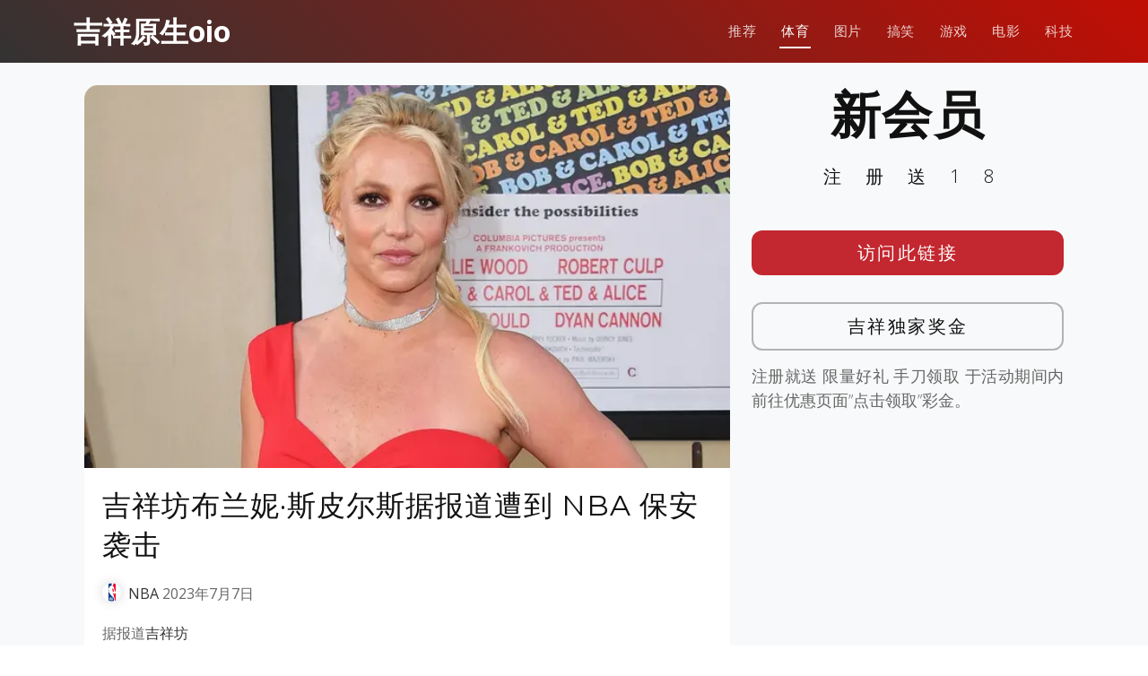

--- FILE ---
content_type: text/html; charset=UTF-8
request_url: http://www.wbtoutiaoios.com/sports-news/nba/3802.html
body_size: 9673
content:
<!DOCTYPE html>
<html lang="en">

<head>
  <meta charset="utf-8">
  <meta content="width=device-width, initial-scale=1.0" name="viewport">

	<title>吉祥体育手机，吉祥体育wellbet一WBToutiaoios &raquo;   吉祥坊布兰妮·斯皮尔斯据报道遭到 NBA 保安袭击</title>

  <!-- Favicons -->
  <link href="http://www.wbtoutiaoios.com/wp-content/themes/templatefirst_v2/assets/img/favicon.png" rel="icon">
  <link href="http://www.wbtoutiaoios.com/wp-content/themes/templatefirst_v2/assets/img/apple-touch-icon.png" rel="apple-touch-icon">

  <!-- Google Fonts -->
  <link href="https://fonts.googleapis.com/css?family=Montserrat:300,400,500,700|Open+Sans:300,300i,400,400i,700,700i" rel="stylesheet">

	<meta name='robots' content='max-image-preview:large' />
	<style>img:is([sizes="auto" i], [sizes^="auto," i]) { contain-intrinsic-size: 3000px 1500px }</style>
	<link rel='dns-prefetch' href='//cdnjs.cloudflare.com' />
<link rel="alternate" type="application/rss+xml" title="吉祥体育手机，吉祥体育wellbet一WBToutiaoios &raquo; Feed" href="http://www.wbtoutiaoios.com/feed" />
<link rel="alternate" type="application/rss+xml" title="吉祥体育手机，吉祥体育wellbet一WBToutiaoios &raquo; Comments Feed" href="http://www.wbtoutiaoios.com/comments/feed" />
<link rel="alternate" type="application/rss+xml" title="吉祥体育手机，吉祥体育wellbet一WBToutiaoios &raquo; 吉祥坊布兰妮·斯皮尔斯据报道遭到 NBA 保安袭击 Comments Feed" href="http://www.wbtoutiaoios.com/sports-news/nba/3802.html/feed" />
<script type="text/javascript">
/* <![CDATA[ */
window._wpemojiSettings = {"baseUrl":"https:\/\/s.w.org\/images\/core\/emoji\/16.0.1\/72x72\/","ext":".png","svgUrl":"https:\/\/s.w.org\/images\/core\/emoji\/16.0.1\/svg\/","svgExt":".svg","source":{"concatemoji":"http:\/\/www.wbtoutiaoios.com\/wp-includes\/js\/wp-emoji-release.min.js?ver=6.8.3"}};
/*! This file is auto-generated */
!function(s,n){var o,i,e;function c(e){try{var t={supportTests:e,timestamp:(new Date).valueOf()};sessionStorage.setItem(o,JSON.stringify(t))}catch(e){}}function p(e,t,n){e.clearRect(0,0,e.canvas.width,e.canvas.height),e.fillText(t,0,0);var t=new Uint32Array(e.getImageData(0,0,e.canvas.width,e.canvas.height).data),a=(e.clearRect(0,0,e.canvas.width,e.canvas.height),e.fillText(n,0,0),new Uint32Array(e.getImageData(0,0,e.canvas.width,e.canvas.height).data));return t.every(function(e,t){return e===a[t]})}function u(e,t){e.clearRect(0,0,e.canvas.width,e.canvas.height),e.fillText(t,0,0);for(var n=e.getImageData(16,16,1,1),a=0;a<n.data.length;a++)if(0!==n.data[a])return!1;return!0}function f(e,t,n,a){switch(t){case"flag":return n(e,"\ud83c\udff3\ufe0f\u200d\u26a7\ufe0f","\ud83c\udff3\ufe0f\u200b\u26a7\ufe0f")?!1:!n(e,"\ud83c\udde8\ud83c\uddf6","\ud83c\udde8\u200b\ud83c\uddf6")&&!n(e,"\ud83c\udff4\udb40\udc67\udb40\udc62\udb40\udc65\udb40\udc6e\udb40\udc67\udb40\udc7f","\ud83c\udff4\u200b\udb40\udc67\u200b\udb40\udc62\u200b\udb40\udc65\u200b\udb40\udc6e\u200b\udb40\udc67\u200b\udb40\udc7f");case"emoji":return!a(e,"\ud83e\udedf")}return!1}function g(e,t,n,a){var r="undefined"!=typeof WorkerGlobalScope&&self instanceof WorkerGlobalScope?new OffscreenCanvas(300,150):s.createElement("canvas"),o=r.getContext("2d",{willReadFrequently:!0}),i=(o.textBaseline="top",o.font="600 32px Arial",{});return e.forEach(function(e){i[e]=t(o,e,n,a)}),i}function t(e){var t=s.createElement("script");t.src=e,t.defer=!0,s.head.appendChild(t)}"undefined"!=typeof Promise&&(o="wpEmojiSettingsSupports",i=["flag","emoji"],n.supports={everything:!0,everythingExceptFlag:!0},e=new Promise(function(e){s.addEventListener("DOMContentLoaded",e,{once:!0})}),new Promise(function(t){var n=function(){try{var e=JSON.parse(sessionStorage.getItem(o));if("object"==typeof e&&"number"==typeof e.timestamp&&(new Date).valueOf()<e.timestamp+604800&&"object"==typeof e.supportTests)return e.supportTests}catch(e){}return null}();if(!n){if("undefined"!=typeof Worker&&"undefined"!=typeof OffscreenCanvas&&"undefined"!=typeof URL&&URL.createObjectURL&&"undefined"!=typeof Blob)try{var e="postMessage("+g.toString()+"("+[JSON.stringify(i),f.toString(),p.toString(),u.toString()].join(",")+"));",a=new Blob([e],{type:"text/javascript"}),r=new Worker(URL.createObjectURL(a),{name:"wpTestEmojiSupports"});return void(r.onmessage=function(e){c(n=e.data),r.terminate(),t(n)})}catch(e){}c(n=g(i,f,p,u))}t(n)}).then(function(e){for(var t in e)n.supports[t]=e[t],n.supports.everything=n.supports.everything&&n.supports[t],"flag"!==t&&(n.supports.everythingExceptFlag=n.supports.everythingExceptFlag&&n.supports[t]);n.supports.everythingExceptFlag=n.supports.everythingExceptFlag&&!n.supports.flag,n.DOMReady=!1,n.readyCallback=function(){n.DOMReady=!0}}).then(function(){return e}).then(function(){var e;n.supports.everything||(n.readyCallback(),(e=n.source||{}).concatemoji?t(e.concatemoji):e.wpemoji&&e.twemoji&&(t(e.twemoji),t(e.wpemoji)))}))}((window,document),window._wpemojiSettings);
/* ]]> */
</script>
<style id='wp-emoji-styles-inline-css' type='text/css'>

	img.wp-smiley, img.emoji {
		display: inline !important;
		border: none !important;
		box-shadow: none !important;
		height: 1em !important;
		width: 1em !important;
		margin: 0 0.07em !important;
		vertical-align: -0.1em !important;
		background: none !important;
		padding: 0 !important;
	}
</style>
<link rel='stylesheet' id='wp-block-library-css' href='http://www.wbtoutiaoios.com/wp-includes/css/dist/block-library/style.min.css?ver=6.8.3' type='text/css' media='all' />
<style id='classic-theme-styles-inline-css' type='text/css'>
/*! This file is auto-generated */
.wp-block-button__link{color:#fff;background-color:#32373c;border-radius:9999px;box-shadow:none;text-decoration:none;padding:calc(.667em + 2px) calc(1.333em + 2px);font-size:1.125em}.wp-block-file__button{background:#32373c;color:#fff;text-decoration:none}
</style>
<style id='global-styles-inline-css' type='text/css'>
:root{--wp--preset--aspect-ratio--square: 1;--wp--preset--aspect-ratio--4-3: 4/3;--wp--preset--aspect-ratio--3-4: 3/4;--wp--preset--aspect-ratio--3-2: 3/2;--wp--preset--aspect-ratio--2-3: 2/3;--wp--preset--aspect-ratio--16-9: 16/9;--wp--preset--aspect-ratio--9-16: 9/16;--wp--preset--color--black: #000000;--wp--preset--color--cyan-bluish-gray: #abb8c3;--wp--preset--color--white: #ffffff;--wp--preset--color--pale-pink: #f78da7;--wp--preset--color--vivid-red: #cf2e2e;--wp--preset--color--luminous-vivid-orange: #ff6900;--wp--preset--color--luminous-vivid-amber: #fcb900;--wp--preset--color--light-green-cyan: #7bdcb5;--wp--preset--color--vivid-green-cyan: #00d084;--wp--preset--color--pale-cyan-blue: #8ed1fc;--wp--preset--color--vivid-cyan-blue: #0693e3;--wp--preset--color--vivid-purple: #9b51e0;--wp--preset--gradient--vivid-cyan-blue-to-vivid-purple: linear-gradient(135deg,rgba(6,147,227,1) 0%,rgb(155,81,224) 100%);--wp--preset--gradient--light-green-cyan-to-vivid-green-cyan: linear-gradient(135deg,rgb(122,220,180) 0%,rgb(0,208,130) 100%);--wp--preset--gradient--luminous-vivid-amber-to-luminous-vivid-orange: linear-gradient(135deg,rgba(252,185,0,1) 0%,rgba(255,105,0,1) 100%);--wp--preset--gradient--luminous-vivid-orange-to-vivid-red: linear-gradient(135deg,rgba(255,105,0,1) 0%,rgb(207,46,46) 100%);--wp--preset--gradient--very-light-gray-to-cyan-bluish-gray: linear-gradient(135deg,rgb(238,238,238) 0%,rgb(169,184,195) 100%);--wp--preset--gradient--cool-to-warm-spectrum: linear-gradient(135deg,rgb(74,234,220) 0%,rgb(151,120,209) 20%,rgb(207,42,186) 40%,rgb(238,44,130) 60%,rgb(251,105,98) 80%,rgb(254,248,76) 100%);--wp--preset--gradient--blush-light-purple: linear-gradient(135deg,rgb(255,206,236) 0%,rgb(152,150,240) 100%);--wp--preset--gradient--blush-bordeaux: linear-gradient(135deg,rgb(254,205,165) 0%,rgb(254,45,45) 50%,rgb(107,0,62) 100%);--wp--preset--gradient--luminous-dusk: linear-gradient(135deg,rgb(255,203,112) 0%,rgb(199,81,192) 50%,rgb(65,88,208) 100%);--wp--preset--gradient--pale-ocean: linear-gradient(135deg,rgb(255,245,203) 0%,rgb(182,227,212) 50%,rgb(51,167,181) 100%);--wp--preset--gradient--electric-grass: linear-gradient(135deg,rgb(202,248,128) 0%,rgb(113,206,126) 100%);--wp--preset--gradient--midnight: linear-gradient(135deg,rgb(2,3,129) 0%,rgb(40,116,252) 100%);--wp--preset--font-size--small: 13px;--wp--preset--font-size--medium: 20px;--wp--preset--font-size--large: 36px;--wp--preset--font-size--x-large: 42px;--wp--preset--spacing--20: 0.44rem;--wp--preset--spacing--30: 0.67rem;--wp--preset--spacing--40: 1rem;--wp--preset--spacing--50: 1.5rem;--wp--preset--spacing--60: 2.25rem;--wp--preset--spacing--70: 3.38rem;--wp--preset--spacing--80: 5.06rem;--wp--preset--shadow--natural: 6px 6px 9px rgba(0, 0, 0, 0.2);--wp--preset--shadow--deep: 12px 12px 50px rgba(0, 0, 0, 0.4);--wp--preset--shadow--sharp: 6px 6px 0px rgba(0, 0, 0, 0.2);--wp--preset--shadow--outlined: 6px 6px 0px -3px rgba(255, 255, 255, 1), 6px 6px rgba(0, 0, 0, 1);--wp--preset--shadow--crisp: 6px 6px 0px rgba(0, 0, 0, 1);}:where(.is-layout-flex){gap: 0.5em;}:where(.is-layout-grid){gap: 0.5em;}body .is-layout-flex{display: flex;}.is-layout-flex{flex-wrap: wrap;align-items: center;}.is-layout-flex > :is(*, div){margin: 0;}body .is-layout-grid{display: grid;}.is-layout-grid > :is(*, div){margin: 0;}:where(.wp-block-columns.is-layout-flex){gap: 2em;}:where(.wp-block-columns.is-layout-grid){gap: 2em;}:where(.wp-block-post-template.is-layout-flex){gap: 1.25em;}:where(.wp-block-post-template.is-layout-grid){gap: 1.25em;}.has-black-color{color: var(--wp--preset--color--black) !important;}.has-cyan-bluish-gray-color{color: var(--wp--preset--color--cyan-bluish-gray) !important;}.has-white-color{color: var(--wp--preset--color--white) !important;}.has-pale-pink-color{color: var(--wp--preset--color--pale-pink) !important;}.has-vivid-red-color{color: var(--wp--preset--color--vivid-red) !important;}.has-luminous-vivid-orange-color{color: var(--wp--preset--color--luminous-vivid-orange) !important;}.has-luminous-vivid-amber-color{color: var(--wp--preset--color--luminous-vivid-amber) !important;}.has-light-green-cyan-color{color: var(--wp--preset--color--light-green-cyan) !important;}.has-vivid-green-cyan-color{color: var(--wp--preset--color--vivid-green-cyan) !important;}.has-pale-cyan-blue-color{color: var(--wp--preset--color--pale-cyan-blue) !important;}.has-vivid-cyan-blue-color{color: var(--wp--preset--color--vivid-cyan-blue) !important;}.has-vivid-purple-color{color: var(--wp--preset--color--vivid-purple) !important;}.has-black-background-color{background-color: var(--wp--preset--color--black) !important;}.has-cyan-bluish-gray-background-color{background-color: var(--wp--preset--color--cyan-bluish-gray) !important;}.has-white-background-color{background-color: var(--wp--preset--color--white) !important;}.has-pale-pink-background-color{background-color: var(--wp--preset--color--pale-pink) !important;}.has-vivid-red-background-color{background-color: var(--wp--preset--color--vivid-red) !important;}.has-luminous-vivid-orange-background-color{background-color: var(--wp--preset--color--luminous-vivid-orange) !important;}.has-luminous-vivid-amber-background-color{background-color: var(--wp--preset--color--luminous-vivid-amber) !important;}.has-light-green-cyan-background-color{background-color: var(--wp--preset--color--light-green-cyan) !important;}.has-vivid-green-cyan-background-color{background-color: var(--wp--preset--color--vivid-green-cyan) !important;}.has-pale-cyan-blue-background-color{background-color: var(--wp--preset--color--pale-cyan-blue) !important;}.has-vivid-cyan-blue-background-color{background-color: var(--wp--preset--color--vivid-cyan-blue) !important;}.has-vivid-purple-background-color{background-color: var(--wp--preset--color--vivid-purple) !important;}.has-black-border-color{border-color: var(--wp--preset--color--black) !important;}.has-cyan-bluish-gray-border-color{border-color: var(--wp--preset--color--cyan-bluish-gray) !important;}.has-white-border-color{border-color: var(--wp--preset--color--white) !important;}.has-pale-pink-border-color{border-color: var(--wp--preset--color--pale-pink) !important;}.has-vivid-red-border-color{border-color: var(--wp--preset--color--vivid-red) !important;}.has-luminous-vivid-orange-border-color{border-color: var(--wp--preset--color--luminous-vivid-orange) !important;}.has-luminous-vivid-amber-border-color{border-color: var(--wp--preset--color--luminous-vivid-amber) !important;}.has-light-green-cyan-border-color{border-color: var(--wp--preset--color--light-green-cyan) !important;}.has-vivid-green-cyan-border-color{border-color: var(--wp--preset--color--vivid-green-cyan) !important;}.has-pale-cyan-blue-border-color{border-color: var(--wp--preset--color--pale-cyan-blue) !important;}.has-vivid-cyan-blue-border-color{border-color: var(--wp--preset--color--vivid-cyan-blue) !important;}.has-vivid-purple-border-color{border-color: var(--wp--preset--color--vivid-purple) !important;}.has-vivid-cyan-blue-to-vivid-purple-gradient-background{background: var(--wp--preset--gradient--vivid-cyan-blue-to-vivid-purple) !important;}.has-light-green-cyan-to-vivid-green-cyan-gradient-background{background: var(--wp--preset--gradient--light-green-cyan-to-vivid-green-cyan) !important;}.has-luminous-vivid-amber-to-luminous-vivid-orange-gradient-background{background: var(--wp--preset--gradient--luminous-vivid-amber-to-luminous-vivid-orange) !important;}.has-luminous-vivid-orange-to-vivid-red-gradient-background{background: var(--wp--preset--gradient--luminous-vivid-orange-to-vivid-red) !important;}.has-very-light-gray-to-cyan-bluish-gray-gradient-background{background: var(--wp--preset--gradient--very-light-gray-to-cyan-bluish-gray) !important;}.has-cool-to-warm-spectrum-gradient-background{background: var(--wp--preset--gradient--cool-to-warm-spectrum) !important;}.has-blush-light-purple-gradient-background{background: var(--wp--preset--gradient--blush-light-purple) !important;}.has-blush-bordeaux-gradient-background{background: var(--wp--preset--gradient--blush-bordeaux) !important;}.has-luminous-dusk-gradient-background{background: var(--wp--preset--gradient--luminous-dusk) !important;}.has-pale-ocean-gradient-background{background: var(--wp--preset--gradient--pale-ocean) !important;}.has-electric-grass-gradient-background{background: var(--wp--preset--gradient--electric-grass) !important;}.has-midnight-gradient-background{background: var(--wp--preset--gradient--midnight) !important;}.has-small-font-size{font-size: var(--wp--preset--font-size--small) !important;}.has-medium-font-size{font-size: var(--wp--preset--font-size--medium) !important;}.has-large-font-size{font-size: var(--wp--preset--font-size--large) !important;}.has-x-large-font-size{font-size: var(--wp--preset--font-size--x-large) !important;}
:where(.wp-block-post-template.is-layout-flex){gap: 1.25em;}:where(.wp-block-post-template.is-layout-grid){gap: 1.25em;}
:where(.wp-block-columns.is-layout-flex){gap: 2em;}:where(.wp-block-columns.is-layout-grid){gap: 2em;}
:root :where(.wp-block-pullquote){font-size: 1.5em;line-height: 1.6;}
</style>
<link rel='stylesheet' id='normalize-styles-css' href='https://cdnjs.cloudflare.com/ajax/libs/normalize/7.0.0/normalize.min.css?ver=6.8.3' type='text/css' media='all' />
<link rel='stylesheet' id='aos-css' href='http://www.wbtoutiaoios.com/wp-content/themes/templatefirst_v2/assets/vendor/aos/aos.css?ver=1.0' type='text/css' media='all' />
<link rel='stylesheet' id='bootstrap-icons-css' href='http://www.wbtoutiaoios.com/wp-content/themes/templatefirst_v2/assets/vendor/bootstrap-icons/bootstrap-icons.min.css?ver=v1.11.0' type='text/css' media='all' />
<link rel='stylesheet' id='bootstrap-css' href='http://www.wbtoutiaoios.com/wp-content/themes/templatefirst_v2/assets/vendor/bootstrap/css/bootstrap.min.css?ver=v6.3.2' type='text/css' media='all' />
<link rel='stylesheet' id='bootstrap-grid-css' href='http://www.wbtoutiaoios.com/wp-content/themes/templatefirst_v2/assets/vendor/bootstrap/css/bootstrap-grid.min.css?ver=v6.3.2' type='text/css' media='all' />
<link rel='stylesheet' id='g-light-box-css' href='http://www.wbtoutiaoios.com/wp-content/themes/templatefirst_v2/assets/vendor/glightbox/css/glightbox.min.css?ver=1.0' type='text/css' media='all' />
<link rel='stylesheet' id='main-style-css' href='http://www.wbtoutiaoios.com/wp-content/themes/templatefirst_v2/assets/css/style.css?ver=1.0' type='text/css' media='all' />
<script type="text/javascript" src="http://www.wbtoutiaoios.com/wp-includes/js/jquery/jquery.min.js?ver=3.7.1" id="jquery-core-js"></script>
<script type="text/javascript" src="http://www.wbtoutiaoios.com/wp-includes/js/jquery/jquery-migrate.min.js?ver=3.4.1" id="jquery-migrate-js"></script>
<link rel="https://api.w.org/" href="http://www.wbtoutiaoios.com/wp-json/" /><link rel="alternate" title="JSON" type="application/json" href="http://www.wbtoutiaoios.com/wp-json/wp/v2/posts/3802" /><link rel="EditURI" type="application/rsd+xml" title="RSD" href="http://www.wbtoutiaoios.com/xmlrpc.php?rsd" />
<meta name="generator" content="WordPress 6.8.3" />
<link rel="canonical" href="http://www.wbtoutiaoios.com/sports-news/nba/3802.html" />
<link rel='shortlink' href='http://www.wbtoutiaoios.com/?p=3802' />
<link rel="alternate" title="oEmbed (JSON)" type="application/json+oembed" href="http://www.wbtoutiaoios.com/wp-json/oembed/1.0/embed?url=http%3A%2F%2Fwww.wbtoutiaoios.com%2Fsports-news%2Fnba%2F3802.html" />
<link rel="alternate" title="oEmbed (XML)" type="text/xml+oembed" href="http://www.wbtoutiaoios.com/wp-json/oembed/1.0/embed?url=http%3A%2F%2Fwww.wbtoutiaoios.com%2Fsports-news%2Fnba%2F3802.html&#038;format=xml" />
<!-- Analytics by WP Statistics - https://wp-statistics.com -->

</head>
<body class="wp-singular post-template-default single single-post postid-3802 single-format-standard wp-theme-templatefirst_v2">
  <!-- ======= Header ======= -->
  <header id="header" class="d-flex align-items-center">
    <div class="container d-flex justify-content-between align-items-center">

      <div id="logo">
        <a href="http://www.wbtoutiaoios.com">吉祥原生oio</a>
        <!-- Uncomment below if you prefer to use an image logo -->
        <!-- <a href="index.html"><img src="assets/img/logo.png" alt=""></a> -->
      </div>

		<nav id="navbar" class="navbar"><i class="bi bi-list mobile-nav-toggle"></i><ul><li  id="menu-item-319" class="menu-item menu-item-type-custom menu-item-object-custom menu-item-home nav-item nav-item-319"><a href="http://www.wbtoutiaoios.com/" class="nav-link ">推荐</a></li>
<li  id="menu-item-313" class="menu-item menu-item-type-taxonomy menu-item-object-category current-post-ancestor nav-item nav-item-313"><a href="http://www.wbtoutiaoios.com/category/sports-news" class="nav-link active">体育</a></li>
<li  id="menu-item-314" class="menu-item menu-item-type-taxonomy menu-item-object-category nav-item nav-item-314"><a href="http://www.wbtoutiaoios.com/category/image" class="nav-link ">图片</a></li>
<li  id="menu-item-316" class="menu-item menu-item-type-taxonomy menu-item-object-category nav-item nav-item-316"><a href="http://www.wbtoutiaoios.com/category/funny" class="nav-link ">搞笑</a></li>
<li  id="menu-item-317" class="menu-item menu-item-type-taxonomy menu-item-object-category nav-item nav-item-317"><a href="http://www.wbtoutiaoios.com/category/games" class="nav-link ">游戏</a></li>
<li  id="menu-item-518" class="menu-item menu-item-type-taxonomy menu-item-object-category nav-item nav-item-518"><a href="http://www.wbtoutiaoios.com/category/news-movie" class="nav-link ">电影</a></li>
<li  id="menu-item-519" class="menu-item menu-item-type-taxonomy menu-item-object-category nav-item nav-item-519"><a href="http://www.wbtoutiaoios.com/category/news-tech" class="nav-link ">科技</a></li>
</ul></nav>		
    </div>
  </header><!-- End Header -->
<main id="main" class="bg-light">
<section class="single-content">
	<div class="container">
	
<section class="art-content">
	<div class="container" data-aos="fade-up">
		<div class="row">
			 <div class="col-md-8 order-2 order-lg-1">
				<article class="art-tox">
				
					<div class="art-content-pic"><img width="620" height="368" src="http://www.wbtoutiaoios.com/wp-content/uploads/2023/07/1-4.png" class="attachment-medium_large size-medium_large wp-post-image" alt="" decoding="async" fetchpriority="high" srcset="http://www.wbtoutiaoios.com/wp-content/uploads/2023/07/1-4.png 620w, http://www.wbtoutiaoios.com/wp-content/uploads/2023/07/1-4-300x178.png 300w" sizes="(max-width: 620px) 100vw, 620px" /></div>
					<div class="art-container">
						<h1 class="page-post-title">吉祥坊布兰妮·斯皮尔斯据报道遭到 NBA 保安袭击</h1>
						<div class="art-meta-data">
							<a class="nba" href="http://www.wbtoutiaoios.com/category/sports-news/nba">NBA</a>							<time datetime="2023-07-07T08:45:01+08:00" itemprop="datePublished">2023年7月7日</time>	
						</div>
						<p>据报道<a href="http://www.wbstrongnews.com/">吉祥坊</a><br />
，周三晚上，布兰妮·斯皮尔斯在拉斯维加斯被 NBA 球星维克多·温班亚马 (Victor Wembanyama) 安保团队的一名成员反手击倒在地，她已向警方报案，指控她受到殴打。</p>
<p>这起事件最初由 TMZ 报道，后来被《滚石》和《美国周刊》证实，事件发生在晚上 8 点 30 分左右，发生在 Aria 酒店的 Catch 餐厅。 斯皮尔斯、她的丈夫萨姆·阿斯加里 (Sam Asghari) 和另外两名客人正在进入餐厅时，她发现了身高 7 英尺 4 英寸的 NBA 最高的现役球员 Wembanyama。</p>
<p>据消息人士透露，斯皮尔斯据称是这位 19 岁法国新星的粉丝，他走近温班亚马要求合影，并拍了拍他的背。 上个月，圣安东尼奥马刺队以状元签选中了温班亚玛，据称这名安全总监随后反手击倒了斯皮尔斯，将她击倒在地。</p>
<p>据称，这名保安在这位 41 岁的流行歌星继续吃晚饭时向她道歉，并表示：“当你被粉丝蜂拥而至时，你就会明白这是怎么回事”。 在安全团队协商后，斯皮尔斯的团队向警方提交了一份指控殴打的报告。</p>
<p>警方在周四的一份声明中表示：“2023 年 7 月 5 日晚上 11 点左右，LVMPD 警员对拉斯维加斯大道 3700 号街区的一处房产进行了电池调查。” “该事件已记录在警方报告中，尚未发出任何逮捕或传票。 目前不会提供更多细节。”</p>
<p>《卫报》已联系了斯皮尔斯队、温班亚马队和圣安东尼奥马刺队的代表征求意见。</p>
<p>据NBA内部人士马克斯坦透露，被称为“千年一遇的神童”的温班亚马将于本周五在拉斯维加斯作为马刺队的夏季联赛的一部分，完成他备受期待的NBA首秀。 他被许多人认为是勒布朗·詹姆斯2003年进入联盟以来最有前途的NBA新秀。</p>
<p>自从 2021 年法官终止了家人对她长达 14 年的监管以来，斯皮尔斯就一直住在洛杉矶。这项裁决允许这位歌手接管她据称价值 6000 万美元的遗产，并且不再向专业人士和律师团队支付费用来监督她的事务 。 她于 2022 年 6 月与阿斯加里结婚<a href="http://www.wbstrongnews.com/">吉祥坊</a><br />
。</p>
						
													<div class="entry-footer">

								<div class="single-copyright">
									<p>&copy; 吉祥体育手机，吉祥体育wellbet一WBToutiaoios © 吉祥坊APP手机吉祥坊WELLBET【访问smartjxf.com】吉祥坊官方网 © 吉祥体育官网，吉祥体育一 Haohaowb 版权申明 本文不代表我们的观点。如果这篇转载侵犯您的版权，请联系我们及时删除！</p>
								</div>
							
								<p class="tags"><span class="tags-title"></span> <a href="http://www.wbtoutiaoios.com/tag/nba%ef%bc%8c" rel="tag">NBA，</a></p>								
								
							</div> <!-- end article footer -->	
							
					</div>			
				</article>
			 </div>
			<div class="col order-1 order-lg-2">
				<div class="side-metas	">
				
					  <div class="">
						<h1 class="ad-title">
							新会员					
						</h1>
						<p class="ad-title2">
							注册送18			
						</p>
						<div class="ad-btn"><a href="https://engrbuild.com/go/promotion">访问此链接</a></div>
						<div class="ad-btn2"><a href="https://engrbuild.com/go/promotion">吉祥独家奖金</a></div>
						<div class="ad-description">
							<p>
								注册就送 限量好礼 手刀领取 于活动期间内前往优惠页面”点击领取”彩金。					
							</p>
						</div>

					  </div>			
				</div>
			</div>		

			 
		</div>
	</div>

</section>


	</div>
</section>	
</main>
  <!-- ======= Footer ======= -->
	<footer class="bd-footer py-5 bg-light">
	  <div class="container py-5">
		<div class="row">
		  <div class="col-lg-3 mb-3">
			<a class="d-inline-flex align-items-center mb-2 link-dark text-decoration-none" href="/" aria-label="Bootstrap">
			  <div class="logo-icon"><img src="https://www.wellbet101.com/master-img/wb/white_160x160_logo.gif"></div>
			  <span class="fs-5">吉祥原生oio</span>
			</a>
			<ul class="list-unstyled small text-muted">
			  <li class="mb-2">
				<div class="copyright">
					<p>吉祥原生oio 不承担与您使用本网站及使用本网站所含任何信息相关的任何责任。作为使用本网站的条件，您同意免除本网站所有者因您在 <a href="http://www.wbtoutiaoios.com/">wbtoutiaoios.com</a> 可能推荐的任何第三方网站上使用任何服务而产生的任何索赔。</p>
					<p>关联方披露：Sportsbook & Casino Review 可能会因访问体育博彩网站而获得广告佣金。</p>
					<p>18+岁以上。赌博可能令人上瘾，请理性参与。</p>
				</div>				  
			  </li>
			  <li class="mb-2"> &copy; Copyright <strong>JXF2024</strong>. All Rights Reserved</li>
			  <li class="mb-2">Currently v1.0.2.</li>
			  
			</ul>
		  </div>
		  <div class="col-6 col-lg-2 offset-lg-1 mb-3">
			<h5>链接</h5>
			<ul class="list-unstyled">
			  <li class="mb-2"><a href="/">主页</a></li>
			  <li class="mb-2"><a href="../sports-news">体育</a></li>
			  <li class="mb-2"><a href="../games">游戏</a></li>
			  <li class="mb-2"><a href="../image">图片</a></li>
			  <li class="mb-2"><a href="../china-best-rewards">吉祥独家奖金</a></li>
			</ul>
		  </div>
		  <div class="col-6 col-lg-2 mb-3">
			<h5>指南</h5>
			<ul class="list-unstyled">
			  <li class="mb-2"><a href="https://www.tiyufit.com">买球赛的网站</a></li>
			  <li class="mb-2"><a href="https://www.xilupro.com">世界杯买球平台</a></li>
			  <li class="mb-2"><a href="https://www.toedfl.com">球探足球比分</a></li>
			  <li class="mb-2"><a href="https://www.sinaplays.com">世界杯买球平台</a></li>
			</ul>
		  </div>
		  <div class="col-6 col-lg-2 mb-3">
			<h5>项目</h5>
			<ul class="list-unstyled">
			  <li class="mb-2"><a href="https://www.sinasportspro.com">体育官网登录入口</a></li>
			  <li class="mb-2"><a href="https://www.wb55556.com">体育网投</a></li>
			  <li class="mb-2"><a href="https://www.bestasiatiyu.com">买球站现金体育</a></li>
			  <li class="mb-2"><a href="https://www.unsportingnews.com">靠谱的买球站</a></li>
			  <li class="mb-2"><a href="https://www.spnwart.com">电竞下注</a></li>
			  <li class="mb-2"><a href="https://www.gmnwsp.com">pg小游戏</a></li>
			</ul>
		  </div>
		  <div class="col-6 col-lg-2 mb-3">
			<h5>社区</h5>
			<ul class="list-unstyled">
			  <li class="mb-2"><a href="https://www.gameiusxb99.com">九游会</a></li>
			  <li class="mb-2"><a href="https://www.bemanxiang.com">冠军</a></li>
			  <li class="mb-2"><a href="https://www.manbetxiang77.com">凯发</a></li>
			  <li class="mb-2"><a href="https://www.freemanbetxnews.com">优博</a></li>
			  <li class="mb-2"><a href="https://www.dealxmanbebe.com">开云</a></li>
			  <li class="mb-2"><a href="https://www.jxfmanbeterx.com">万博</a></li>
			</ul>
		  </div>
		</div>
	  </div>
	</footer>			


  <a href="#" class="back-to-top d-flex align-items-center justify-content-center"><i class="bi bi-chevron-up"></i></a>

  <!-- Vendor JS Files -->
  <script src="http://www.wbtoutiaoios.com/wp-content/themes/templatefirst_v2/assets/vendor/aos/aos.js"></script>
  <script src="http://www.wbtoutiaoios.com/wp-content/themes/templatefirst_v2/assets/vendor/bootstrap/js/bootstrap.bundle.min.js"></script>
  <script src="http://www.wbtoutiaoios.com/wp-content/themes/templatefirst_v2/assets/vendor/glightbox/js/glightbox.min.js"></script>
  <script src="http://www.wbtoutiaoios.com/wp-content/themes/templatefirst_v2/assets/vendor/php-email-form/validate.js"></script>

  <!-- Template Main JS File -->
  <script src="http://www.wbtoutiaoios.com/wp-content/themes/templatefirst_v2/assets/js/main.js"></script>
<script type="speculationrules">
{"prefetch":[{"source":"document","where":{"and":[{"href_matches":"\/*"},{"not":{"href_matches":["\/wp-*.php","\/wp-admin\/*","\/wp-content\/uploads\/*","\/wp-content\/*","\/wp-content\/plugins\/*","\/wp-content\/themes\/templatefirst_v2\/*","\/*\\?(.+)"]}},{"not":{"selector_matches":"a[rel~=\"nofollow\"]"}},{"not":{"selector_matches":".no-prefetch, .no-prefetch a"}}]},"eagerness":"conservative"}]}
</script>
<script type="text/javascript" id="dcsLoadMorePostsScript-js-extra">
/* <![CDATA[ */
var dcs_frontend_ajax_object = {"ajaxurl":"http:\/\/www.wbtoutiaoios.com\/wp-admin\/admin-ajax.php"};
/* ]]> */
</script>
<script type="text/javascript" src="http://www.wbtoutiaoios.com/wp-content/themes/templatefirst_v2/assets/js/loadmoreposts.js?ver=20131205" id="dcsLoadMorePostsScript-js"></script>
<script type="text/javascript" id="wp-statistics-tracker-js-extra">
/* <![CDATA[ */
var WP_Statistics_Tracker_Object = {"requestUrl":"http:\/\/www.wbtoutiaoios.com\/wp-json\/wp-statistics\/v2","ajaxUrl":"http:\/\/www.wbtoutiaoios.com\/wp-admin\/admin-ajax.php","hitParams":{"wp_statistics_hit":1,"source_type":"post","source_id":3802,"search_query":"","signature":"f9e683d4122f37cb09f382a296fa888d","endpoint":"hit"},"onlineParams":{"wp_statistics_hit":1,"source_type":"post","source_id":3802,"search_query":"","signature":"f9e683d4122f37cb09f382a296fa888d","endpoint":"online"},"option":{"userOnline":true,"dntEnabled":false,"bypassAdBlockers":false,"consentIntegration":{"name":null,"status":[]},"isPreview":false,"trackAnonymously":false,"isWpConsentApiActive":false,"consentLevel":"functional"},"jsCheckTime":"60000","isLegacyEventLoaded":"","customEventAjaxUrl":"http:\/\/www.wbtoutiaoios.com\/wp-admin\/admin-ajax.php?action=wp_statistics_custom_event&nonce=590ecb1166"};
/* ]]> */
</script>
<script type="text/javascript" src="http://www.wbtoutiaoios.com/wp-content/plugins/wp-statistics/assets/js/tracker.js?ver=14.15.5" id="wp-statistics-tracker-js"></script>
<script defer src="https://static.cloudflareinsights.com/beacon.min.js/vcd15cbe7772f49c399c6a5babf22c1241717689176015" integrity="sha512-ZpsOmlRQV6y907TI0dKBHq9Md29nnaEIPlkf84rnaERnq6zvWvPUqr2ft8M1aS28oN72PdrCzSjY4U6VaAw1EQ==" data-cf-beacon='{"version":"2024.11.0","token":"8f06b68cffed44e28ed58b60f90c7b45","r":1,"server_timing":{"name":{"cfCacheStatus":true,"cfEdge":true,"cfExtPri":true,"cfL4":true,"cfOrigin":true,"cfSpeedBrain":true},"location_startswith":null}}' crossorigin="anonymous"></script>
</body>

</html>